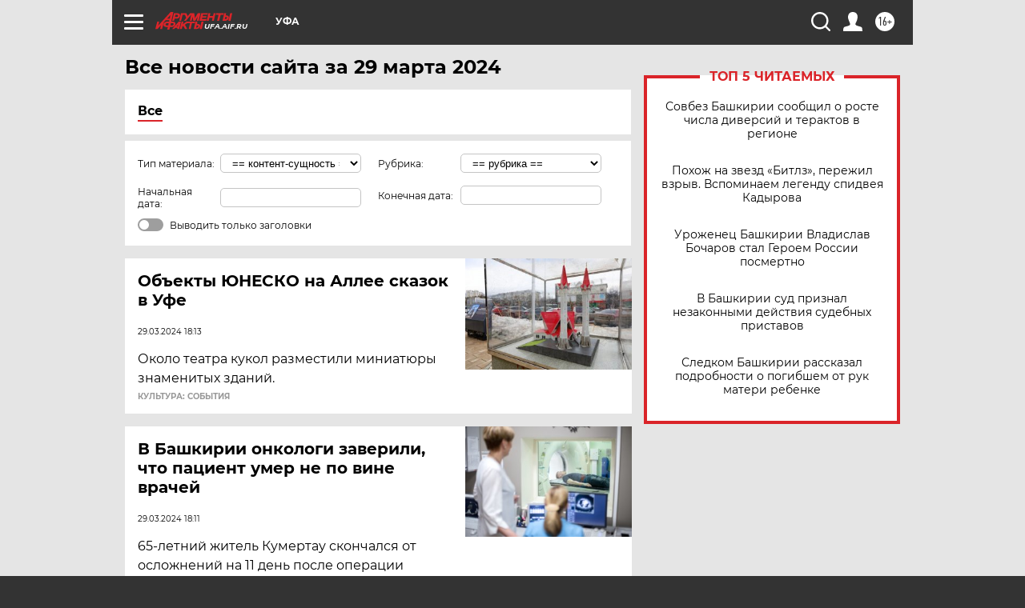

--- FILE ---
content_type: text/html
request_url: https://tns-counter.ru/nc01a**R%3Eundefined*aif_ru/ru/UTF-8/tmsec=aif_ru/413802856***
body_size: -72
content:
A2F37B3769792061X1769545825:A2F37B3769792061X1769545825